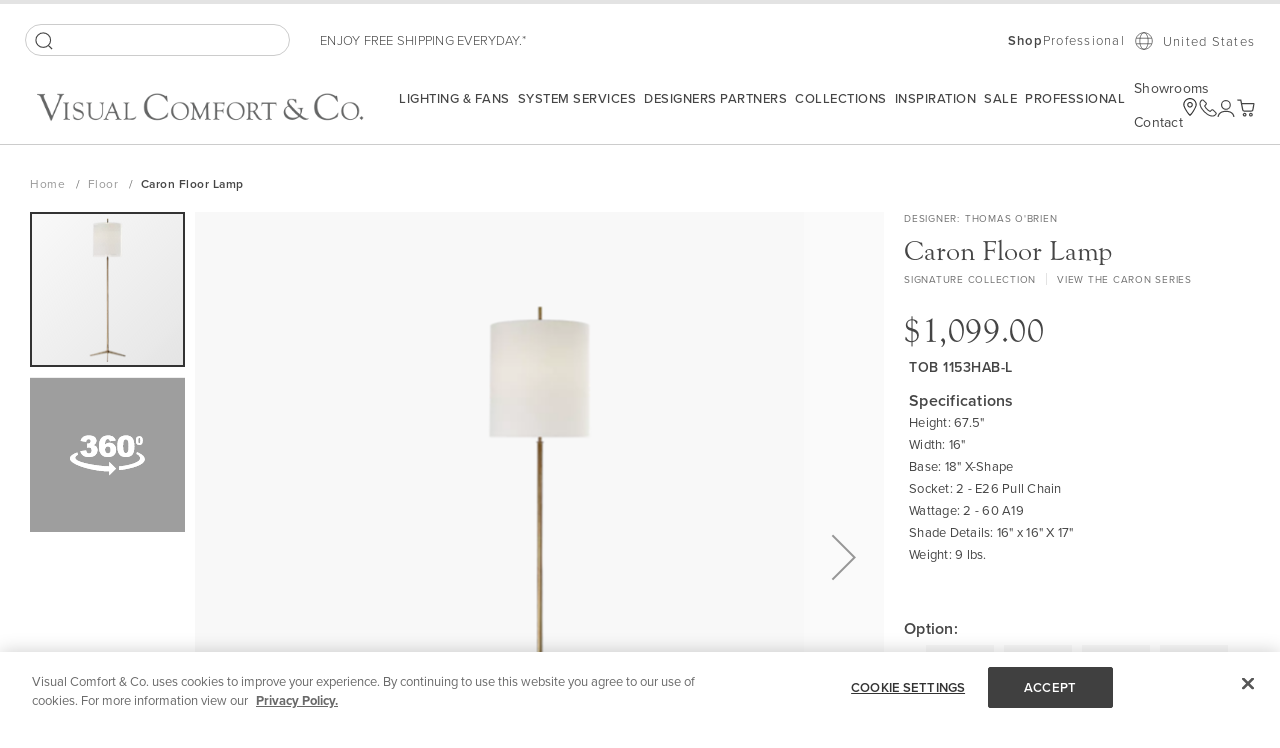

--- FILE ---
content_type: application/javascript; charset=utf-8
request_url: https://client.px-cloud.net/PXC3DzKfTi/main.min.js
body_size: 5052
content:
// @license Copyright (C) 2014-2016 PerimeterX, Inc (www.perimeterx.com).  Content of this file can not be copied and/or distributed.
try{window._pxAppId="PXC3DzKfTi",!function(e){function t(e,t,n,r){if(e&&n){if(e.addEventListener)return e.addEventListener(t,n,r||!1),!0;if(e.attachEvent)return e.attachEvent("on"+t,n);}}function n(e){var t={};for(var n in e)if(0===n.indexOf("_px")){t[n]=e[n];try{"_pxAppId"!==n&&"_pxRootUrl"!==n&&delete e[n];}catch(t){e[n]=void 0;}}return t;}function r(e){for(var t={},n=1;n<=10;n++){var r=e["_pxParam"+n];"string"===typeof r&&(t["p"+n]=r);}return t;}function i(e){return e?function(e){return btoa(encodeURIComponent(e).replace(/%([0-9A-F]{2})/g,function(e,t){return String.fromCharCode("0x"+t);}));}:function(e){var t,n,r,i,o,a,c,u,s="ABCDEFGHIJKLMNOPQRSTUVWXYZabcdefghijklmnopqrstuvwxyz0123456789+/=",f=0,l=0,p=[];if(!e)return e;e=unescape(encodeURIComponent(e));do t=e.charCodeAt(f++),n=e.charCodeAt(f++),r=e.charCodeAt(f++),u=t<<16|n<<8|r,i=u>>18&63,o=u>>12&63,a=u>>6&63,c=63&u,p[l++]=s.charAt(i)+s.charAt(o)+s.charAt(a)+s.charAt(c);while(f<e.length);var d=p.join(""),h=e.length%3;return(h?d.slice(0,h-3):d)+"===".slice(h||3);};}function o(){return"function"===typeof btoa;}function a(e){var t=z[e];return t?t:"\\u"+("0000"+e.charCodeAt(0).toString(16)).slice(-4);}function c(e){return J.lastIndex=0,'"'+(J.test(e)?e.replace(J,a):e)+'"';}function u(e){var t,n;switch("undefined"===typeof e?"undefined":M(e)){case"undefined":return"null";case"boolean":return String(e);case"number":return String(e);case"string":return c(e);}if(null===e)return"null";if(e instanceof Date)return['"',e.getFullYear(),"-",e.getMonth()+1,"-",e.getDate(),"T",e.getHours(),":",e.getMinutes(),":",e.getSeconds(),".",e.getMilliseconds(),'"'].join("");if(e instanceof Array){for(n=["["],t=0;t<e.length;t++)n.push($(e[t]),",");return n[n.length>1?n.length-1:n.length]="]",n.join("");}n=["{"];for(t in e)void 0!==e[t]&&n.push(c(t),":",$(e[t]),",");return n[n.length>1?n.length-1:n.length]="}",n.join("");}function s(e){var t;return H=e,X=0,E=" ",t=f(),g(),E&&m("Syntax error"),t;}function f(){switch(g(),E){case"{":return l();case"[":return p();case'"':return h();case"-":return d();default:return E>="0"&&E<="9"?d():v();}}function l(){var e,t={};if("{"===E){if(y("{"),g(),"}"===E)return y("}"),t;for(;E;){if(e=h(),g(),y(":"),Object.hasOwnProperty.call(t,e)&&m('Duplicate key "'+e+'"'),t[e]=f(),g(),"}"===E)return y("}"),t;y(","),g();}}m("Bad object");}function p(){var e=[];if("["===E){if(y("["),g(),"]"===E)return y("]"),e;for(;E;){if(e.push(f()),g(),"]"===E)return y("]"),e;y(","),g();}}m("Bad array");}function d(){var e,t="";for("-"===E&&(t="-",y("-"));E>="0"&&E<="9";)t+=E,y();if("."===E)for(t+=".";y()&&E>="0"&&E<="9";)t+=E;if("e"===E||"E"===E)for(t+=E,y(),"-"!==E&&"+"!==E||(t+=E,y());E>="0"&&E<="9";)t+=E,y();return e=+t,isFinite(e)?e:void m("Bad number");}function h(){var e,t,n,r="";if('"'===E)for(;y();){if('"'===E)return y(),r;if("\\"===E)if(y(),"u"===E){for(n=0,t=0;t<4&&(e=parseInt(y(),16),isFinite(e));t+=1)n=16*n+e;r+=String.fromCharCode(n);}else{if("string"!==typeof G[E])break;r+=G[E];}else r+=E;}m("Bad string");}function v(){switch(E){case"t":return y("t"),y("r"),y("u"),y("e"),!0;case"f":return y("f"),y("a"),y("l"),y("s"),y("e"),!1;case"n":return y("n"),y("u"),y("l"),y("l"),null;}m("Unexpected '"+E+"'");}function g(){for(;E&&E<=" ";)y();}function y(e){return e&&e!==E&&m("Expected '"+e+"' instead of '"+E+"'"),E=H.charAt(X),X+=1,E;}function m(e){throw{name:"SyntaxError",message:e,at:X,text:H};}function w(e,t){var n=t||0,r=Q;return r[e[n++]]+r[e[n++]]+r[e[n++]]+r[e[n++]]+"-"+r[e[n++]]+r[e[n++]]+"-"+r[e[n++]]+r[e[n++]]+"-"+r[e[n++]]+r[e[n++]]+"-"+r[e[n++]]+r[e[n++]]+r[e[n++]]+r[e[n++]]+r[e[n++]]+r[e[n++]];}function x(e,t,n){var r=t&&n||0,i=t||[];e=e||{};var o=void 0!==e.clockseq?e.clockseq:ne,a=void 0!==e.msecs?e.msecs:+new Date,c=void 0!==e.nsecs?e.nsecs:ie+1,u=a-re+(c-ie)/1e4;if(u<0&&void 0===e.clockseq&&(o=o+1&16383),(u<0||a>re)&&void 0===e.nsecs&&(c=0),c>=1e4)throw new Error("uuid.v1(): Can't create more than 10M uuids/sec");re=a,ie=c,ne=o,a+=122192928e5;var s=(1e4*(268435455&a)+c)%4294967296;i[r++]=s>>>24&255,i[r++]=s>>>16&255,i[r++]=s>>>8&255,i[r++]=255&s;var f=a/4294967296*1e4&268435455;i[r++]=f>>>8&255,i[r++]=255&f,i[r++]=f>>>24&15|16,i[r++]=f>>>16&255,i[r++]=o>>>8|128,i[r++]=255&o;for(var l=e.node||te,p=0;p<6;p++)i[r+p]=l[p];return t?t:w(i);}function b(e,t){var n={t:e,d:t};oe.push(n);}function S(e,t){try{var n=new XMLHttpRequest;if(n&&"withCredentials"in n)n.open(e,t,!0),n.withCredentials=!0,n.setRequestHeader&&n.setRequestHeader("Content-type",pe);else{if("undefined"===typeof XDomainRequest)return null;n=new XDomainRequest,n.open(e,t);}return n.timeout=15e3,n;}catch(e){return null;}}function C(e,t){var n=B($(t)),r=["payload="+n,"appId="+e.appID,"tag="+e.tag,"uuid="+e.uuid],i=e.getSid();i&&r.push("sid="+i),e.vid&&r.push("vid="+e.vid);var o=e.getCustomParams();return o.length&&r.push.apply(r,o),r;}function A(){try{return window.navigator.sendBeacon&&window.Blob;}catch(e){return!1;}}function R(e,t){try{var n=new Blob([t],{type:pe});return window.navigator.sendBeacon(e,n);}catch(e){}}function I(e,t,n,r){try{var i=new Date(Date.now()+1e3*t).toUTCString().replace(/GMT$/,"UTC"),o=e+"="+n+"; expires="+i+"; path=/",a=(r===!0||"true"===r)&&T();return a&&(o=o+"; domain="+a),document.cookie=o,!0;}catch(e){return!1;}}function _(e){var t=void 0,n="; "+document.cookie,r=n.split("; "+e+"=");return 2==r.length&&(t=r.pop().split(";").shift()),t;}function T(){var e=window.location.hostname;if(!e)return"";var t=k(e);return t?"."+t.domain+"."+t.type:"";}function k(e){var t={},n=new RegExp("([a-z-0-9]{2,63}).([a-z.]{2,6})$"),r=n.exec(e);return r&&r.length>1?(t.domain=r[1],t.type=r[2],t.subdomain=e.replace(t.domain+"."+t.type,"").slice(0,-1),t):null;}function U(e,t,n,r){if(de.appID===window._pxAppId)try{var i,o,a=new Date(Date.now()+1e3*t).toUTCString();a=a.replace(/GMT$/,"UTC"),"undefined"===typeof r||"true"!==r&&r!==!0||(o=T()),i=o?[e,"=",n,"; expires=",a,"; path=/","; domain=",o]:[e,"=",n,"; expires=",a,"; path=/"],document.cookie=i.join("");}catch(e){}fe.trigger("risk",n,e);}function P(e){try{window.sessionStorage&&(window.sessionStorage.pxsid=e);}catch(e){}}function D(e){for(var t,n;t=e.shift();)if(t=t.split("|"),n=t.shift(),"function"===typeof he[n])try{he[n].apply({},t);}catch(e){}}function j(e){if(e&&e.length){var t;try{t=V(e);}catch(e){return;}t&&"object"==("undefined"===typeof t?"undefined":M(t))&&t.do&&t.do.slice===[].slice&&D(t.do);}}function L(e,t,n){e&&(t=t||0,I("_pxvid",t,e,n),de.vid=e);}function O(){var i=n(e),o=r(i),a=void 0;a=ue,e[ue]=le,i._pxAppId===ue&&(e.PX=le),i._pxRootUrl?de.baseURL=i._pxRootUrl:"collector.staging"==i._pxPubHost?de.baseURL="//collector.staging.pxi.pub":de.baseURL=ce.replace("collector-a","collector-"+a),de.uuid=se,de.appID=a,de.params=o,de.tag=ae;var c=_("_pxvid");c&&(de.vid=c),de.on("xhrResponse",j);try{if(i._pxAppId===ue&&e.pxInit)e.pxInit(le);else{var u=e[ue+"_asyncInit"];"function"===typeof u&&u(le);}}catch(e){}var s,f=N.extend({bootstrap:function(){b("PX2",{}),de.on("xhrSuccess",f.clientXHRSuccess),de.on("xhrFailure",f.clientXHRFailure),f.sendClientActivities(),t("beforeunload",function(){de.abort(),clearTimeout(s);});},sendClientActivities:function(){f.trigger("sendClientActivities",de.failures,de.retries),oe.length>0?(f.assureLocationHrefInPayload(oe),de.failures<de.retries?de.sendActivities():f.startClientActivitiesTimer()):f.startClientActivitiesTimer();},assureLocationHrefInPayload:function(t){"PX96"in t[0].d||(t[0].d.PX96=e.location.href);},startClientActivitiesTimer:function(){clearTimeout(s),s=setTimeout(f.sendClientActivities,700);},clientXHRSuccess:function(e){f.trigger("xhrSuccess",e),f.startClientActivitiesTimer();},clientXHRFailure:function(e){f.trigger("xhrFailure",e),f.startClientActivitiesTimer();},abortClient:function(){clearTimeout(s),de.abort(),f.trigger("xhrAbort");}},F);f.bootstrap();}e="default"in e?e.default:e;var X,E,H,q,F={on:function(e,t,n){this.subscribe(e,t,n,!1);},one:function(e,t,n){this.subscribe(e,t,n,!0);},off:function(e,t){if(void 0!==this.channels[e]){var n,r;for(n=0,r=this.channels[e].length;n<r;n++){var i=this.channels[e][n].fn;if(i===t){this.channels[e].splice(n,1);break;}}}},subscribe:function(e,t,n,r){void 0===this.channels&&(this.channels={}),this.channels[e]=this.channels[e]||[],this.channels[e].push({fn:t,ctx:n,once:r||!1});},trigger:function(e){if(this.channels&&this.channels.hasOwnProperty(e)){for(var t=Array.prototype.slice.call(arguments,1),n=[];this.channels[e].length>0;){var r=this.channels[e].shift();"function"===typeof r.fn&&r.fn.apply(r.ctx,t),r.once||n.push(r);}this.channels[e]=n;}}},N={cloneObject:function(e){var t,n={};for(t in e)n[t]=e[t];return n;},extend:function(e,t){var n,r=N.cloneObject(t);for(n in r)r.hasOwnProperty(n)&&(e[n]=r[n]);return e;}},B=i(o()),M="function"===typeof Symbol&&"symbol"===typeof Symbol.iterator?function(e){return typeof e;}:function(e){return e&&"function"===typeof Symbol&&e.constructor===Symbol&&e!==Symbol.prototype?"symbol":typeof e;},J=(function(){function e(e){this.value=e;}function t(t){function n(e,t){return new Promise(function(n,i){var c={key:e,arg:t,resolve:n,reject:i,next:null};a?a=a.next=c:(o=a=c,r(e,t));});}function r(n,o){try{var a=t[n](o),c=a.value;c instanceof e?Promise.resolve(c.value).then(function(e){r("next",e);},function(e){r("throw",e);}):i(a.done?"return":"normal",a.value);}catch(e){i("throw",e);}}function i(e,t){switch(e){case"return":o.resolve({value:t,done:!0});break;case"throw":o.reject(t);break;default:o.resolve({value:t,done:!1});}o=o.next,o?r(o.key,o.arg):a=null;}var o,a;this._invoke=n,"function"!==typeof t.return&&(this.return=void 0);}return"function"===typeof Symbol&&Symbol.asyncIterator&&(t.prototype[Symbol.asyncIterator]=function(){return this;}),t.prototype.next=function(e){return this._invoke("next",e);},t.prototype.throw=function(e){return this._invoke("throw",e);},t.prototype.return=function(e){return this._invoke("return",e);},{wrap:function(e){return function(){return new t(e.apply(this,arguments));};},await:function(t){return new e(t);}};}(),/[\\\"\u0000-\u001f\u007f-\u009f\u00ad\u0600-\u0604\u070f\u17b4\u17b5\u200c-\u200f\u2028-\u202f\u2060-\u206f\ufeff\ufff0-\uffff]/g),z={"\b":"\\b","\t":"\\t","\n":"\\n","\f":"\\f","\r":"\\r","\v":"\\v",'"':'\\"',"\\":"\\\\"},G={'"':'"',"\\":"\\","/":"/",b:"\b",f:"\f",n:"\n",r:"\r",t:"\t"},V="undefined"!==typeof JSON&&"function"===typeof JSON.parse?JSON.parse:s,$="undefined"!==typeof JSON&&"function"===typeof JSON.stringify?JSON.stringify:u;if("undefined"!==typeof crypto&&crypto&&crypto.getRandomValues){var Y=new Uint8Array(16);q=function(){return crypto.getRandomValues(Y),Y;};}if(!q){var K=new Array(16);q=function(){for(var e,t=0;t<16;t++)0===(3&t)&&(e=4294967296*Math.random()),K[t]=e>>>((3&t)<<3)&255;return K;};}for(var Q=[],W={},Z=0;Z<256;Z++)Q[Z]=(Z+256).toString(16).substr(1),W[Q[Z]]=Z;var ee=q(),te=[1|ee[0],ee[1],ee[2],ee[3],ee[4],ee[5]],ne=16383&(ee[6]<<8|ee[7]),re=0,ie=0,oe=[],ae="v2.27",ce="https://collector-a.perimeterx.net",ue="PXC3DzKfTi",se=x(),fe=N.extend({},F),le={Events:fe},pe="application/x-www-form-urlencoded",de=N.extend({baseURL:"",path:"/api/v1/collector",failures:0,retries:1,appID:"",tag:"",logReqTime:!0,uuid:"",vid:"",sendActivities:function(){var e=oe.length>10?10:oe.length,t=oe.slice(0,e),n=C(de,t),r=de.baseURL+de.path,i=n.join("&");de._postXhr(r,i,{response:function(e){de.trigger("xhrResponse",e);},success:function(t){de.cleanup(),de.failures=0,oe.splice(0,e),oe.length>0?de.sendActivities():de.trigger("xhrSuccess",t);},failure:function(e){de.cleanup(),de.failures+=1,de.trigger("xhrFailure",e);}});},_postXhr:function(e,t,n){var r=de.xhr=S("POST",e);if(r){r.onload=function(){var e="undefined"===typeof r.status?200:r.status;n.response(r.responseText),n[200==e?"success":"failure"](r.responseText);},r.onerror=function(){n.failure(r.responseText);};try{r.send(t);}catch(e){n.failure(e+"");}}else(new Image).src=e+"/noCors?"+t,n.response(""),n.success("");},beaconActivities:function(e){var t=C(de,e).join("&");if(A()){var n=de.baseURL+de.path+"/beacon";R(n,t);}else(new Image).src=de.baseURL+de.path+"/noCors?"+t;},abort:function(){de.xhr&&de.xhr.abort();},cleanup:function(){delete de.xhr;},getSid:function(){try{return"undefined"!==typeof window.sessionStorage?window.sessionStorage.pxsid:null;}catch(e){return null;}},getCustomParams:function(){var e,t=de.params||{},n=[];for(e in t)n.push(e+"="+encodeURIComponent(t[e]));return n;}},F),he={bake:U,sid:P,vid:L};e[ue]||O();}(window);}catch(e){(new Image).src=(window._pxRootUrl||"https://collector-a.perimeterx.net")+"/api/v1/collector/clientError?r="+encodeURIComponent('{"appId":"'+(window._pxAppId||"")+'","tag":"undefined","name":"'+e.name+'","line":"'+(e.lineNumber||e.line)+'","script":"'+(e.fileName||e.sourceURL||e.script)+'","stack":"'+(e.stackTrace||e.stack||"")+'","message":"'+e.message+'"}');}


--- FILE ---
content_type: image/svg+xml
request_url: https://www.visualcomfort.com/static/version1768366530/frontend/Capgemini/visual-comfort/default/images/arrow_Down.svg
body_size: -312
content:
<svg width="16" height="16" viewBox="0 0 16 16" fill="none" xmlns="http://www.w3.org/2000/svg">
<path d="M13 6L8 11L3 6" stroke="#717171" stroke-width="1.5" stroke-linecap="round" stroke-linejoin="round"/>
</svg>


--- FILE ---
content_type: application/javascript
request_url: https://www.visualcomfort.com/static/version1768366530/frontend/Magento/base/default/Capgemini_Payfabric/js/validation-mixin-methods.js
body_size: -169
content:
define(['jquery'], function($) {
    'use strict';

    let noAlphaForPhoneExp = /^[\d\s\+\-\(\)]*(?<![()\s-])(?<!\s)(?<!\()(?<!--)[\d\s\+\-\(\)]*$/;
    return function() {
        $.validator.addMethod(
            'validate-phone-no-alpha',
            function(value, element) {
                return noAlphaForPhoneExp.test(value);
            },
            $.mage.__('Please provide a valid phone number.')
        );
        $.validator.addMethod(
            'validate-19-digits-limit',
            function (value, element) {
                return value.replace(/\D/g, '').length <= 19;
            },
            $.mage.__('The phone number may not contain more then 19 digits.')
        );
        $.validator.addMethod(
            'validate-5-digits-min',
            function (value, element) {
                return value.replace(/\D/g, '').length >= 5;
            },
            $.mage.__('The phone number must contain at least 5 digits.')
        )
    }
});



--- FILE ---
content_type: application/javascript
request_url: https://www.visualcomfort.com/static/version1768366530/frontend/Capgemini/visual-comfort/default/Magento_Catalog/js/add-to-cart-success-message.js
body_size: -177
content:
define([
    'jquery',
    'underscore'
], function($, _) {
    'use strict';
    $.widget('capgemini.addToCartSuccessMessage', {
        options: {
        },
        containerSelector: '#add-to-cart-success-message',

        _create: function() {
            $(document).on('ajax:addToCart', this._onAddToCart.bind(this));
        },
        _onAddToCart: function(event, data) {
            // data: sku, productIds, form, response
            try {
                $(this.containerSelector).show();
            } catch (e) {}
        },
    });
    return $.capgemini.addToCartSuccessMessage;
});


--- FILE ---
content_type: application/javascript
request_url: https://www.visualcomfort.com/static/version1768366530/frontend/Magento/base/default/Fastly_Cdn/js/gallery/gallery-mixin.js
body_size: -187
content:
define([
    'underscore'
], function (_) {
    'use strict';

    return function (gallery) {
        return gallery.extend({
            initialize: function (config, element) {
                if (_.isUndefined(config) || _.isEmpty(config))
                    return this._super(config, element);

                if (_.isUndefined(config.data) || _.isEmpty(config.data))
                    return this._super(config, element);

                let wdpr = window.devicePixelRatio;

                _.each(config.data, function (imageObject) {

                    if (_.isUndefined(imageObject.fastly_srcset))
                        return;

                    if (!_.has(imageObject.fastly_srcset, wdpr))
                        return;

                    imageObject.img = imageObject.fastly_srcset[wdpr];
                });

                this._super(config, element);
            }
        });
    };
});


--- FILE ---
content_type: application/javascript
request_url: https://www.visualcomfort.com/static/version1768366530/frontend/Magento/base/default/Capgemini_LightBulbs/js/disable-label-click.js
body_size: -171
content:
require(['jquery'], function ($) {
    'use strict';

    $(document).ready(function () {
        $('#lightbulbs-list label[for^="bulb-sku-"]').each(function () {
            $(this)
                .css('cursor', 'default')
                .on('click', function (e) {
                    e.preventDefault();
                    e.stopPropagation();
                });
        });

        $('#lightbulbs-list .label-lightbulb span').each(function () {
            $(this)
                .css('cursor', 'default')
                .on('click', function (e) {
                    e.preventDefault();
                    e.stopPropagation();
                });
        });
    });
});


--- FILE ---
content_type: application/javascript
request_url: https://www.visualcomfort.com/static/version1768366530/frontend/Capgemini/visual-comfort/default/Capgemini_PaperModel/js/paper-model-preview.js
body_size: -232
content:
define([
    'jquery'
], function ($) {
    'use strict';

    $.widget('capgemini.paperModelPreview',{

        options: {
            elementSelector: '#paper-model-preview-button'
        },

        _create: function() {
            let that = this;
            $(this.options.elementSelector).click(function(e) {
                e.preventDefault();
                window.open(that.options.paperModelPreviewLink, "_blank");
            });
        }

    });

    return $.capgemini.paperModelPreview;
});
